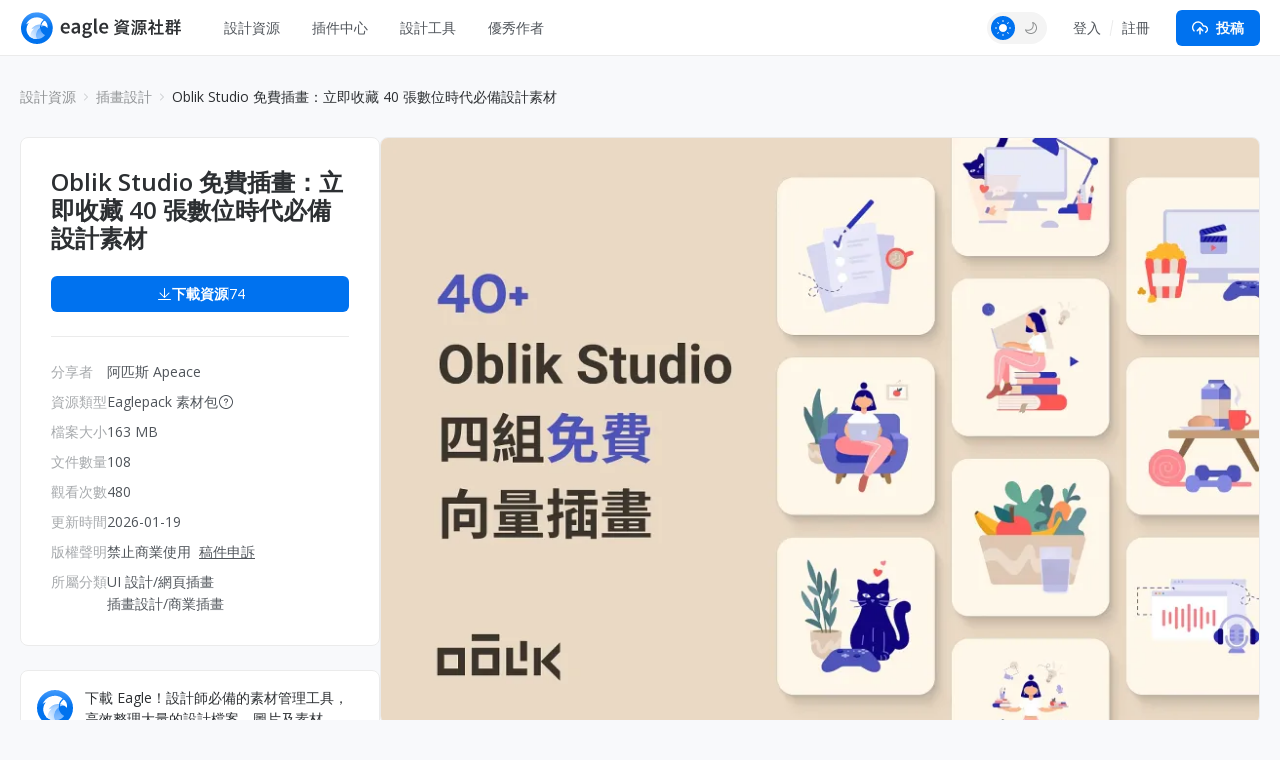

--- FILE ---
content_type: text/html; charset=UTF-8
request_url: https://community-tw.eagle.cool/resource/oblikstudio-illustration?categoryId=3
body_size: 12370
content:
<!DOCTYPE html>
<html lang="zh-TW" theme="">

<head>
    <meta charset="UTF-8">
    <meta http-equiv="X-UA-Compatible" content="IE=edge">
    <meta name="viewport" content="width=device-width, initial-scale=1.0">
    <meta name="csrf-token" content="pNARL5zD3ocX1k51PUPqdSNwa7Frp6PECWmDufwr" />
    <meta name="ir-site-verification-token" value="146617064">

    <title>Oblik Studio 免費插畫：立即收藏 40 張數位時代必備設計素材 | Eagle 資源社群</title>

    <meta name="description" content="Eaglepack 收藏了來自 Oblik Studio 的免費插畫，主題包含漫畫、工作等風格，立即下載，用免費向量插畫打造專業設計！" />
    <meta name="og:title" content="Oblik Studio 免費插畫：立即收藏 40 張數位時代必備設計素材 | Eagle 資源社群" />
    <meta name="og:description" content="Eaglepack 收藏了來自 Oblik Studio 的免費插畫，主題包含漫畫、工作等風格，立即下載，用免費向量插畫打造專業設計！" />
    <meta name="twitter:title"
        content="Oblik Studio 免費插畫：立即收藏 40 張數位時代必備設計素材 | Eagle 資源社群" />

        <meta property="og:image" content="https://oss-community.eagle.cool/resource/featured/3fa8e44b-bace-47e6-b016-3c6d632b7cb6.webp?x-oss-process=image/format,webp/sharpen,100">
    <meta property="og:url" content="https://community-tw.eagle.cool/resource/oblikstudio-illustration?categoryId=3">
    <meta property="og:type" content="website">
    <meta name="twitter:image" content="https://oss-community.eagle.cool/resource/featured/3fa8e44b-bace-47e6-b016-3c6d632b7cb6.webp?x-oss-process=image/format,webp/sharpen,100">
    <meta name="twitter:card" content="summary_large_image">
    <meta name="twitter:site" content="@eagle_app">

    
    <link rel="canonical" href="https://community-tw.eagle.cool/resource/oblikstudio-illustration">

    <link rel="shortcut icon" href="https://community-tw.eagle.cool/favicon.png" type="image/x-icon">
    <link rel="stylesheet" href="/css/app.css?id=3b029c2c587e9dcca1b2" />

    <script>
        var gtagParams = {};
        const urlParams = new URLSearchParams(window.location.search);
        const theme = urlParams.get("theme");
        if (navigator.userAgent.indexOf("Electron") > -1) {
            document.querySelector("html").setAttribute("mode", "app");
            gtagParams = {
                campaign: {
                    'source': 'eagleapp',
                    'medium': 'embed',
                }
            }
        }
        if (theme) {
            document.querySelector("html").setAttribute("theme", theme);
            localStorage["theme"] = theme;
        } else {
            document.querySelector("html").setAttribute("theme", localStorage["theme"] || "light");
        }
    </script>
            
</head>

<body class="fixed-header ng-cloak" ng-app="communityApp">
    <header>
        <nav class="navbar navbar-expand-lg" role="navigation" ng-controller="NavController">
            <div class="nav-content">
                <a class="navbar-brand" href="/"></a>

                <button class="navbar-toggler" type="button" data-bs-toggle="collapse" data-bs-target="#navbarText"
                    aria-controls="navbarText" aria-expanded="false" aria-label="Toggle navigation">
                    <span class="navbar-toggler-icon"></span>
                </button>

                <button class="navbar-toggler" type="button" data-bs-toggle="dropdown" aria-expanded="false">
                    <span class="navbar-toggler-icon"></span>
                </button>
                <ul class="dropdown-menu" aria-labelledby="nav-dropdown-menu"
                    style="
                    margin-top: -10px;
                    right: 16px;
                    left: initial;
                    width:  160px;
                ">
                    <li>
                        <a class="dropdown-item "
                            href="https://community-tw.eagle.cool">首頁</a>
                    </li>
                    <li>
                        <a class="dropdown-item "
                            href="https://community-tw.eagle.cool/resources">設計資源</a>
                    </li>
                                            <li>
                            <a class="dropdown-item "
                                href="https://community-tw.eagle.cool/plugins">插件中心</a>
                        </li>
                                        <li><a class="dropdown-item "
                            href="https://community-tw.eagle.cool/tools">設計工具</a></li>
                    <li><a class="dropdown-item "
                            href="https://community-tw.eagle.cool/contributors">優秀作者</a></li>
                    <hr class="dropdown-divider">

                    <div class="guest" style="display: none">
                        <li><a class="dropdown-item" href="#" data-bs-toggle="modal"
                                data-bs-target="#loginModal">登入</a></li>
                        <li><a class="dropdown-item" href="#" data-bs-toggle="modal"
                                data-bs-target="#registerModal">註冊</a></li>
                    </div>

                    <div class="auth" style="display: none">
                        <li>
                            <a class="dropdown-item" href="https://community-tw.eagle.cool/my">
                                個人首頁
                            </a>
                        </li>
                        <li>
                            <a class="dropdown-item" href="https://community-tw.eagle.cool/my/settings/profile">
                                帳號設定
                            </a>
                        </li>
                        <li>
                            <hr class="dropdown-divider">
                        </li>
                        <li>
                            <a class="dropdown-item" href="https://community-tw.eagle.cool/logout">
                                登出
                            </a>
                        </li>
                    </div>
                </ul>

                <div class="collapse navbar-collapse" id="navbarText">
                    <ul class="navbar-nav nav-pills custom mb-2 mb-lg-0">
                        <li class="nav-item nav-drop">
                            <a class="nav-link "
                                aria-current="page"
                                href="https://community-tw.eagle.cool/resources">設計資源</a>

                                                        <div class="nav-drop-content">
                                <div class="flex-container">
                                    <div class="categories">
                                                                                    <a class="category-item"
                                                ng-class="{'active': currentNavCategoryId == 1}"
                                                data-category-id="1" ng-mouseover="mouseover($event)"
                                                href="https://community-tw.eagle.cool/resources/ui">
                                                <img src="/images/resource/ui.svg" alt="UI 設計"
                                                    width="18" height="18">
                                                UI 設計
                                            </a>
                                                                                    <a class="category-item"
                                                ng-class="{'active': currentNavCategoryId == 2}"
                                                data-category-id="2" ng-mouseover="mouseover($event)"
                                                href="https://community-tw.eagle.cool/resources/graphic">
                                                <img src="/images/resource/graphic.svg" alt="平面設計"
                                                    width="18" height="18">
                                                平面設計
                                            </a>
                                                                                    <a class="category-item"
                                                ng-class="{'active': currentNavCategoryId == 3}"
                                                data-category-id="3" ng-mouseover="mouseover($event)"
                                                href="https://community-tw.eagle.cool/resources/illustration">
                                                <img src="/images/resource/illustration.svg" alt="插畫設計"
                                                    width="18" height="18">
                                                插畫設計
                                            </a>
                                                                                    <a class="category-item"
                                                ng-class="{'active': currentNavCategoryId == 4}"
                                                data-category-id="4" ng-mouseover="mouseover($event)"
                                                href="https://community-tw.eagle.cool/resources/game">
                                                <img src="/images/resource/game.svg" alt="遊戲設計"
                                                    width="18" height="18">
                                                遊戲設計
                                            </a>
                                                                                    <a class="category-item"
                                                ng-class="{'active': currentNavCategoryId == 5}"
                                                data-category-id="5" ng-mouseover="mouseover($event)"
                                                href="https://community-tw.eagle.cool/resources/interior">
                                                <img src="/images/resource/interior.svg" alt="室內設計"
                                                    width="18" height="18">
                                                室內設計
                                            </a>
                                                                                    <a class="category-item"
                                                ng-class="{'active': currentNavCategoryId == 6}"
                                                data-category-id="6" ng-mouseover="mouseover($event)"
                                                href="https://community-tw.eagle.cool/resources/industrial">
                                                <img src="/images/resource/id.svg" alt="工業設計"
                                                    width="18" height="18">
                                                工業設計
                                            </a>
                                                                            </div>
                                    <div class="subcategories">
                                                                                    <div class="category-item" data-category-id="1"
                                                ng-if="currentNavCategoryId == 1">
                                                <a class="subcategory-item"
                                                    href="https://community-tw.eagle.cool/resources/ui">
                                                    <span>全部</span>
                                                </a>
                                                                                                    <a class="subcategory-item"
                                                        href="https://community-tw.eagle.cool/resources/ui/mobile">
                                                        <span>Apps</span>
                                                    </a>
                                                                                                    <a class="subcategory-item"
                                                        href="https://community-tw.eagle.cool/resources/ui/web">
                                                        <span>網頁</span>
                                                    </a>
                                                                                                    <a class="subcategory-item"
                                                        href="https://community-tw.eagle.cool/resources/ui/interactions">
                                                        <span>互動效果</span>
                                                    </a>
                                                                                                    <a class="subcategory-item"
                                                        href="https://community-tw.eagle.cool/resources/ui/web-illustrations">
                                                        <span>網頁插畫</span>
                                                    </a>
                                                                                                    <a class="subcategory-item"
                                                        href="https://community-tw.eagle.cool/resources/ui/banners">
                                                        <span>橫幅</span>
                                                    </a>
                                                                                                    <a class="subcategory-item"
                                                        href="https://community-tw.eagle.cool/resources/ui/icons">
                                                        <span>圖示</span>
                                                    </a>
                                                                                                    <a class="subcategory-item"
                                                        href="https://community-tw.eagle.cool/resources/ui/wireframes">
                                                        <span>線框</span>
                                                    </a>
                                                                                                    <a class="subcategory-item"
                                                        href="https://community-tw.eagle.cool/resources/ui/ui-kits">
                                                        <span>UI Kits</span>
                                                    </a>
                                                                                                    <a class="subcategory-item"
                                                        href="https://community-tw.eagle.cool/resources/ui/mockups">
                                                        <span>Mockups</span>
                                                    </a>
                                                                                                    <a class="subcategory-item"
                                                        href="https://community-tw.eagle.cool/resources/ui/stock-images">
                                                        <span>圖庫</span>
                                                    </a>
                                                                                                    <a class="subcategory-item"
                                                        href="https://community-tw.eagle.cool/resources/ui/fonts">
                                                        <span>字體</span>
                                                    </a>
                                                                                                    <a class="subcategory-item"
                                                        href="https://community-tw.eagle.cool/resources/ui/others">
                                                        <span>其他</span>
                                                    </a>
                                                                                            </div>
                                                                                    <div class="category-item" data-category-id="2"
                                                ng-if="currentNavCategoryId == 2">
                                                <a class="subcategory-item"
                                                    href="https://community-tw.eagle.cool/resources/graphic">
                                                    <span>全部</span>
                                                </a>
                                                                                                    <a class="subcategory-item"
                                                        href="https://community-tw.eagle.cool/resources/graphic/packaging">
                                                        <span>包裝</span>
                                                    </a>
                                                                                                    <a class="subcategory-item"
                                                        href="https://community-tw.eagle.cool/resources/graphic/print-products">
                                                        <span>印刷物</span>
                                                    </a>
                                                                                                    <a class="subcategory-item"
                                                        href="https://community-tw.eagle.cool/resources/graphic/social-media">
                                                        <span>社群媒體</span>
                                                    </a>
                                                                                                    <a class="subcategory-item"
                                                        href="https://community-tw.eagle.cool/resources/graphic/banners">
                                                        <span>橫幅</span>
                                                    </a>
                                                                                                    <a class="subcategory-item"
                                                        href="https://community-tw.eagle.cool/resources/graphic/posters">
                                                        <span>海報</span>
                                                    </a>
                                                                                                    <a class="subcategory-item"
                                                        href="https://community-tw.eagle.cool/resources/graphic/branding">
                                                        <span>品牌</span>
                                                    </a>
                                                                                                    <a class="subcategory-item"
                                                        href="https://community-tw.eagle.cool/resources/graphic/logos">
                                                        <span>LOGO</span>
                                                    </a>
                                                                                                    <a class="subcategory-item"
                                                        href="https://community-tw.eagle.cool/resources/graphic/business-cards">
                                                        <span>名片</span>
                                                    </a>
                                                                                                    <a class="subcategory-item"
                                                        href="https://community-tw.eagle.cool/resources/graphic/fonts">
                                                        <span>字體</span>
                                                    </a>
                                                                                                    <a class="subcategory-item"
                                                        href="https://community-tw.eagle.cool/resources/graphic/typography">
                                                        <span>字體設計</span>
                                                    </a>
                                                                                                    <a class="subcategory-item"
                                                        href="https://community-tw.eagle.cool/resources/graphic/mockups">
                                                        <span>Mockups</span>
                                                    </a>
                                                                                                    <a class="subcategory-item"
                                                        href="https://community-tw.eagle.cool/resources/graphic/templates">
                                                        <span>模板</span>
                                                    </a>
                                                                                                    <a class="subcategory-item"
                                                        href="https://community-tw.eagle.cool/resources/graphic/textures">
                                                        <span>材質</span>
                                                    </a>
                                                                                                    <a class="subcategory-item"
                                                        href="https://community-tw.eagle.cool/resources/graphic/icons">
                                                        <span>圖示</span>
                                                    </a>
                                                                                                    <a class="subcategory-item"
                                                        href="https://community-tw.eagle.cool/resources/graphic/stock-images">
                                                        <span>圖庫</span>
                                                    </a>
                                                                                                    <a class="subcategory-item"
                                                        href="https://community-tw.eagle.cool/resources/graphic/others">
                                                        <span>其他</span>
                                                    </a>
                                                                                            </div>
                                                                                    <div class="category-item" data-category-id="3"
                                                ng-if="currentNavCategoryId == 3">
                                                <a class="subcategory-item"
                                                    href="https://community-tw.eagle.cool/resources/illustration">
                                                    <span>全部</span>
                                                </a>
                                                                                                    <a class="subcategory-item"
                                                        href="https://community-tw.eagle.cool/resources/illustration/commercial">
                                                        <span>商業插畫</span>
                                                    </a>
                                                                                                    <a class="subcategory-item"
                                                        href="https://community-tw.eagle.cool/resources/illustration/artwork">
                                                        <span>藝術創作</span>
                                                    </a>
                                                                                                    <a class="subcategory-item"
                                                        href="https://community-tw.eagle.cool/resources/illustration/concept-art">
                                                        <span>概念設定</span>
                                                    </a>
                                                                                                    <a class="subcategory-item"
                                                        href="https://community-tw.eagle.cool/resources/illustration/character-design">
                                                        <span>角色設計</span>
                                                    </a>
                                                                                                    <a class="subcategory-item"
                                                        href="https://community-tw.eagle.cool/resources/illustration/25d">
                                                        <span>2.5D</span>
                                                    </a>
                                                                                                    <a class="subcategory-item"
                                                        href="https://community-tw.eagle.cool/resources/illustration/3d">
                                                        <span>3D</span>
                                                    </a>
                                                                                                    <a class="subcategory-item"
                                                        href="https://community-tw.eagle.cool/resources/illustration/outline">
                                                        <span>描邊插畫</span>
                                                    </a>
                                                                                                    <a class="subcategory-item"
                                                        href="https://community-tw.eagle.cool/resources/illustration/pixel-art">
                                                        <span>像素插畫</span>
                                                    </a>
                                                                                                    <a class="subcategory-item"
                                                        href="https://community-tw.eagle.cool/resources/illustration/brushes">
                                                        <span>筆刷</span>
                                                    </a>
                                                                                                    <a class="subcategory-item"
                                                        href="https://community-tw.eagle.cool/resources/illustration/textures">
                                                        <span>材質</span>
                                                    </a>
                                                                                                    <a class="subcategory-item"
                                                        href="https://community-tw.eagle.cool/resources/illustration/others">
                                                        <span>其他</span>
                                                    </a>
                                                                                            </div>
                                                                                    <div class="category-item" data-category-id="4"
                                                ng-if="currentNavCategoryId == 4">
                                                <a class="subcategory-item"
                                                    href="https://community-tw.eagle.cool/resources/game">
                                                    <span>全部</span>
                                                </a>
                                                                                                    <a class="subcategory-item"
                                                        href="https://community-tw.eagle.cool/resources/game/2d-assets">
                                                        <span>2D 素材</span>
                                                    </a>
                                                                                                    <a class="subcategory-item"
                                                        href="https://community-tw.eagle.cool/resources/game/3d-assets">
                                                        <span>3D 素材</span>
                                                    </a>
                                                                                                    <a class="subcategory-item"
                                                        href="https://community-tw.eagle.cool/resources/game/scene-design">
                                                        <span>場景設計</span>
                                                    </a>
                                                                                                    <a class="subcategory-item"
                                                        href="https://community-tw.eagle.cool/resources/game/character-design">
                                                        <span>角色設計</span>
                                                    </a>
                                                                                                    <a class="subcategory-item"
                                                        href="https://community-tw.eagle.cool/resources/game/concept-art">
                                                        <span>概念設定</span>
                                                    </a>
                                                                                                    <a class="subcategory-item"
                                                        href="https://community-tw.eagle.cool/resources/game/vfx">
                                                        <span>特效設計</span>
                                                    </a>
                                                                                                    <a class="subcategory-item"
                                                        href="https://community-tw.eagle.cool/resources/game/game-ui">
                                                        <span>遊戲 UI</span>
                                                    </a>
                                                                                                    <a class="subcategory-item"
                                                        href="https://community-tw.eagle.cool/resources/game/sound-effects">
                                                        <span>音效</span>
                                                    </a>
                                                                                                    <a class="subcategory-item"
                                                        href="https://community-tw.eagle.cool/resources/game/textures">
                                                        <span>材質</span>
                                                    </a>
                                                                                                    <a class="subcategory-item"
                                                        href="https://community-tw.eagle.cool/resources/game/others">
                                                        <span>其他</span>
                                                    </a>
                                                                                            </div>
                                                                                    <div class="category-item" data-category-id="5"
                                                ng-if="currentNavCategoryId == 5">
                                                <a class="subcategory-item"
                                                    href="https://community-tw.eagle.cool/resources/interior">
                                                    <span>全部</span>
                                                </a>
                                                                                                    <a class="subcategory-item"
                                                        href="https://community-tw.eagle.cool/resources/interior/residential">
                                                        <span>住宅空間</span>
                                                    </a>
                                                                                                    <a class="subcategory-item"
                                                        href="https://community-tw.eagle.cool/resources/interior/commercial">
                                                        <span>商業空間</span>
                                                    </a>
                                                                                                    <a class="subcategory-item"
                                                        href="https://community-tw.eagle.cool/resources/interior/restaurants">
                                                        <span>餐飲空間</span>
                                                    </a>
                                                                                                    <a class="subcategory-item"
                                                        href="https://community-tw.eagle.cool/resources/interior/hotels">
                                                        <span>酒店空間</span>
                                                    </a>
                                                                                                    <a class="subcategory-item"
                                                        href="https://community-tw.eagle.cool/resources/interior/exhibits">
                                                        <span>展示設計</span>
                                                    </a>
                                                                                                    <a class="subcategory-item"
                                                        href="https://community-tw.eagle.cool/resources/interior/landscape">
                                                        <span>景觀設計</span>
                                                    </a>
                                                                                                    <a class="subcategory-item"
                                                        href="https://community-tw.eagle.cool/resources/interior/educational">
                                                        <span>教育空間</span>
                                                    </a>
                                                                                                    <a class="subcategory-item"
                                                        href="https://community-tw.eagle.cool/resources/interior/decors">
                                                        <span>家具裝飾</span>
                                                    </a>
                                                                                                    <a class="subcategory-item"
                                                        href="https://community-tw.eagle.cool/resources/interior/3d-models">
                                                        <span>3D 模型</span>
                                                    </a>
                                                                                                    <a class="subcategory-item"
                                                        href="https://community-tw.eagle.cool/resources/interior/textures">
                                                        <span>材質</span>
                                                    </a>
                                                                                                    <a class="subcategory-item"
                                                        href="https://community-tw.eagle.cool/resources/interior/others">
                                                        <span>其他</span>
                                                    </a>
                                                                                            </div>
                                                                                    <div class="category-item" data-category-id="6"
                                                ng-if="currentNavCategoryId == 6">
                                                <a class="subcategory-item"
                                                    href="https://community-tw.eagle.cool/resources/industrial">
                                                    <span>全部</span>
                                                </a>
                                                                                                    <a class="subcategory-item"
                                                        href="https://community-tw.eagle.cool/resources/industrial/transportation">
                                                        <span>交通工具</span>
                                                    </a>
                                                                                                    <a class="subcategory-item"
                                                        href="https://community-tw.eagle.cool/resources/industrial/equipment">
                                                        <span>設備儀器</span>
                                                    </a>
                                                                                                    <a class="subcategory-item"
                                                        href="https://community-tw.eagle.cool/resources/industrial/housewares">
                                                        <span>生活用品</span>
                                                    </a>
                                                                                                    <a class="subcategory-item"
                                                        href="https://community-tw.eagle.cool/resources/industrial/electronics">
                                                        <span>電子產品</span>
                                                    </a>
                                                                                                    <a class="subcategory-item"
                                                        href="https://community-tw.eagle.cool/resources/industrial/hci">
                                                        <span>⼈機互動</span>
                                                    </a>
                                                                                                    <a class="subcategory-item"
                                                        href="https://community-tw.eagle.cool/resources/industrial/furniture">
                                                        <span>傢具</span>
                                                    </a>
                                                                                                    <a class="subcategory-item"
                                                        href="https://community-tw.eagle.cool/resources/industrial/toys">
                                                        <span>玩具</span>
                                                    </a>
                                                                                                    <a class="subcategory-item"
                                                        href="https://community-tw.eagle.cool/resources/industrial/others">
                                                        <span>其他</span>
                                                    </a>
                                                                                            </div>
                                                                            </div>
                                </div>
                            </div>
                        </li>
                                                    <li class="nav-item">
                                <a class="nav-link "
                                    href="https://community-tw.eagle.cool/plugins">插件中心</a>
                            </li>
                                                <li class="nav-item">
                            <a class="nav-link "
                                href="https://community-tw.eagle.cool/tools">設計工具</a>
                        </li>
                        <li class="nav-item">
                            <a class="nav-link "
                                href="https://community-tw.eagle.cool/contributors">優秀作者</a>
                        </li>
                    </ul>
                    <span class="navbar-right">

                        
                        <div class="auth" style="display: none">
                            <div class="theme-toggle"></div>
                            <div class="dropdown d-inline-block avatar-menu">
                                <button class="btn btn-link dropdown-toggle p-0" id="nav-dropdown-menu"
                                    data-bs-toggle="dropdown" aria-expanded="false">
                                    <avatar class="rounded-circle avatar text-avatar" style="display: none;"
                                        data-name=""></avatar>

                                    <img width="36" height="36" class="rounded-circle avatar img-avatar"
                                        style="display: none;">

                                </button>
                                <ul class="dropdown-menu" aria-labelledby="nav-dropdown-menu"
                                    style="right: 0; left: auto; top: calc(100% + 5px);">
                                    <li>
                                        <a class="dropdown-item" href="https://community-tw.eagle.cool/my">
                                            <svg xmlns="http://www.w3.org/2000/svg" width="16" height="16"
                                                viewBox="0 0 24 24" fill="none" stroke="#747c83" stroke-width="2"
                                                stroke-linecap="round" stroke-linejoin="round"
                                                class="feather feather-home">
                                                <path d="M3 9l9-7 9 7v11a2 2 0 0 1-2 2H5a2 2 0 0 1-2-2z"></path>
                                                <polyline points="9 22 9 12 15 12 15 22"></polyline>
                                            </svg>
                                            個人首頁
                                        </a>
                                    </li>
                                    <li>
                                        <a class="dropdown-item" href="https://community-tw.eagle.cool/my/settings/profile">
                                            <svg xmlns="http://www.w3.org/2000/svg" width="16" height="16"
                                                viewBox="0 0 24 24" fill="none" stroke="#747c83" stroke-width="2"
                                                stroke-linecap="round" stroke-linejoin="round"
                                                class="feather feather-settings">
                                                <circle cx="12" cy="12" r="3"></circle>
                                                <path
                                                    d="M19.4 15a1.65 1.65 0 0 0 .33 1.82l.06.06a2 2 0 0 1 0 2.83 2 2 0 0 1-2.83 0l-.06-.06a1.65 1.65 0 0 0-1.82-.33 1.65 1.65 0 0 0-1 1.51V21a2 2 0 0 1-2 2 2 2 0 0 1-2-2v-.09A1.65 1.65 0 0 0 9 19.4a1.65 1.65 0 0 0-1.82.33l-.06.06a2 2 0 0 1-2.83 0 2 2 0 0 1 0-2.83l.06-.06a1.65 1.65 0 0 0 .33-1.82 1.65 1.65 0 0 0-1.51-1H3a2 2 0 0 1-2-2 2 2 0 0 1 2-2h.09A1.65 1.65 0 0 0 4.6 9a1.65 1.65 0 0 0-.33-1.82l-.06-.06a2 2 0 0 1 0-2.83 2 2 0 0 1 2.83 0l.06.06a1.65 1.65 0 0 0 1.82.33H9a1.65 1.65 0 0 0 1-1.51V3a2 2 0 0 1 2-2 2 2 0 0 1 2 2v.09a1.65 1.65 0 0 0 1 1.51 1.65 1.65 0 0 0 1.82-.33l.06-.06a2 2 0 0 1 2.83 0 2 2 0 0 1 0 2.83l-.06.06a1.65 1.65 0 0 0-.33 1.82V9a1.65 1.65 0 0 0 1.51 1H21a2 2 0 0 1 2 2 2 2 0 0 1-2 2h-.09a1.65 1.65 0 0 0-1.51 1z">
                                                </path>
                                            </svg>
                                            帳號設定
                                        </a>
                                    </li>
                                    <li>
                                        <hr class="dropdown-divider">
                                    </li>
                                    <li>
                                        <a class="dropdown-item" href="https://community-tw.eagle.cool/logout">
                                            <svg xmlns="http://www.w3.org/2000/svg" width="16" height="16"
                                                viewBox="0 0 24 24" fill="none" stroke="#747c83" stroke-width="2"
                                                stroke-linecap="round" stroke-linejoin="round"
                                                class="feather feather-log-out">
                                                <path d="M9 21H5a2 2 0 0 1-2-2V5a2 2 0 0 1 2-2h4"></path>
                                                <polyline points="16 17 21 12 16 7"></polyline>
                                                <line x1="21" y1="12" x2="9" y2="12">
                                                </line>
                                            </svg>
                                            登出
                                        </a>
                                    </li>
                                </ul>
                            </div>

                            
                            <div class="submit-button-component">
    <a href="#" id="submit-resource-btn" role="button" class="btn btn-primary text-light dropdown-select"
        data-bs-toggle="dropdown" aria-expanded="false">
        <div class="button">
            <i class="custom-icon submit-icon bg-white"></i>
            投稿
        </div>
    </a>
    <ul class="dropdown-menu submit-dropdown-menu" aria-labelledby="submit-resource-btn"
        style="right: 0; left: auto; top: calc(100% + 5px);">
        <li>
            <a class="dropdown-item" href="https://community-tw.eagle.cool/my/resource/publish">
                <div class="icon-box">
                    <i class="custom-icon submit-resource-icon"></i>
                </div>
                <div>
                    <div class="heading">投稿資源</div>
                    <div class="heading-info">分享你精選的資源包或資源連結</div>
                </div>
            </a>
        </li>
        <li>
            <a class="dropdown-item create-navigation" href="#">
                <div class="icon-box">
                    <i class="custom-icon submit-navigation-icon"></i>
                </div>
                <div>
                    <div class="heading">投稿工具</div>
                    <div class="heading-info">分享你收藏的設計網站或工具</div>
                </div>
            </a>
        </li>
                <li>
            <a class="dropdown-item" href="https://community-tw.eagle.cool/my/plugin/publish">
                <div class="icon-box">
                    <i class="custom-icon submit-plugin-icon"></i>
                </div>
                <div>
                    <div class="heading">投稿插件</div>
                    <div class="heading-info">分享你開發的插件</div>
                </div>
            </a>
        </li>
            </ul>

</div>
                        </div>


                        <div class="guest" style="display: none">
                            <div class="theme-toggle"></div>
                            <div class="signup-btns">
                                <a href="#" data-bs-toggle="modal"
                                    data-bs-target="#loginModal">登入</a>
                                <div class="separator"></div>
                                <a href="#" data-bs-toggle="modal"
                                    data-bs-target="#registerModal">註冊</a>
                            </div>
                            <a id="submit-resource-btn" class="btn btn-primary text-light" href="#"
                                data-bs-toggle="modal" data-bs-target="#loginModal">
                                <svg xmlns="http://www.w3.org/2000/svg" width="16" height="16"
                                    viewBox="0 0 24 24" fill="none" stroke="#ffffff" stroke-width="2"
                                    stroke-linecap="round" stroke-linejoin="round"
                                    class="feather feather-upload-cloud">
                                    <polyline points="16 16 12 12 8 16"></polyline>
                                    <line x1="12" y1="12" x2="12" y2="21"></line>
                                    <path d="M20.39 18.39A5 5 0 0 0 18 9h-1.26A8 8 0 1 0 3 16.3"></path>
                                    <polyline points="16 16 12 12 8 16"></polyline>
                                </svg>投稿
                            </a>
                        </div>


                    </span>
                </div>
            </div>
        </nav>
    </header>


        <div class="resource-page">
        
        
        <div class="container page-container">
            
            <nav class="breadcrumb-container">
                <ol class="breadcrumb">
                    <li class="breadcrumb-item">
                        <a href="https://community-tw.eagle.cool/resources">設計資源</a>
                    </li>
                                            <li class="breadcrumb-item">
                            <a href="https://community-tw.eagle.cool/resources/illustration">
                                插畫設計
                            </a>
                        </li>
                    
                    
                    
                    <li class="breadcrumb-item active">
                        Oblik Studio 免費插畫：立即收藏 40 張數位時代必備設計素材
                    </li>
                </ol>
            </nav>

            <div class="resource-content">
                
                <div class="resource-left-panel">
                    <div class="sticky-panel">
                        <div class="resource-card">
                            <div class="resource-info-wrap">
                                <div class="featured-image">
                                    <picture>
    <source type="image/webp" data-srcset="https://oss-community.eagle.cool/resource/featured/3fa8e44b-bace-47e6-b016-3c6d632b7cb6.webp?x-oss-process=image/format,webp/sharpen,100/resize,w_900">
    <source type="image/jpeg" data-srcset="https://oss-community.eagle.cool/resource/featured/3fa8e44b-bace-47e6-b016-3c6d632b7cb6.webp?x-oss-process=image/format,jpg/sharpen,100/resize,w_900">
    <img class="lazyload" data-src="https://oss-community.eagle.cool/resource/featured/3fa8e44b-bace-47e6-b016-3c6d632b7cb6.webp?x-oss-process=image/format,webp/sharpen,100/resize,w_900" alt="Oblik Studio 免費插畫：立即收藏 40 張數位時代必備設計素材" />
</picture>                                </div>

                                
                                <h1 style="display: none;">Oblik Studio 免費插畫：立即收藏 40 張數位時代必備設計素材</h1>

                                
                                <h2 class="title">Oblik Studio 免費插畫：立即收藏 40 張數位時代必備設計素材
                                                                            <span class="auth-owner-check" data-uuid="a3640e8b-3791-421e-8b4e-c9da91c09128"
                                            style="display: none;">
                                            <div class="edit-btn">
                                                <div data-uuid="a3640e8b-3791-421e-8b4e-c9da91c09128"><a
                                                        href="https://community-tw.eagle.cool/my/resource/3fa8e44b-bace-47e6-b016-3c6d632b7cb6/edit"><img
                                                            src="https://community-tw.eagle.cool/assets/images/icons/ic_edit.svg">編輯</a>
                                                </div>
                                            </div>
                                        </span>
                                                                    </h2>

								
                                
                                <div class="download-btns">
                                                                            
                                                                                    
                                            <div class="auth" style="display: none">
                                                <div style="display: flex; gap: 12px;">
                                                    <a class="btn btn-primary btn-download" rel="nofollow"
                                                        href="https://r2-community.eagle.cool/illustration/EN/4 Sets of FREE Illustrations by Oblik Studio.eaglepack" target="_blank"
                                                        style="flex: 1;">
                                                        <span class="download-text">
                                                            <i class="custom-icon plugin-deatail-download bg-white"></i>
                                                            下載資源
                                                        </span>

                                                                                                                    <div class="separator"></div>
                                                            <span class="counter">
                                                                74
                                                            </span>
                                                                                                            </a>
                                                    <div class="btn btn-like btn-like" like-resource
                                                        data-resource-id="3fa8e44b-bace-47e6-b016-3c6d632b7cb6">
                                                        <i class="custom-icon plugin-detail-like bg-gray"></i>

                                                                                                                    <span class="counter">
                                                                13
                                                            </span>
                                                                                                            </div>
                                                </div>
                                            </div>

                                            <div class="guest" style="display: none">
                                                <a class="btn btn-primary btn-download" href="#"
                                                    data-bs-toggle="modal" data-bs-target="#loginModal">
                                                    <span class="download-text">
                                                        <i class="custom-icon plugin-deatail-download bg-white"></i>
                                                        下載資源
                                                    </span>

                                                                                                            <div class="separator"></div>
                                                        <span class="counter">
                                                            74
                                                        </span>
                                                                                                    </a>
                                            </div>

                                            
                                                                                                                                                        </div>

                                <hr>

                                <div class="resource-meta">
                                    <div class="resource-properties">
                                        <div class="resource-property">
                                            分享者
                                        </div>
                                        <div class="resource-property">
                                            資源類型
                                        </div>
                                                                                    <div class="resource-property">
                                                檔案大小
                                            </div>
                                                                                                                            <div class="resource-property">
                                                文件數量
                                            </div>
                                                                                                                            <div class="resource-property">
                                                觀看次數
                                            </div>
                                                                                <div class="resource-property">
                                            更新時間
                                        </div>
                                        <div class="resource-property">
                                            版權聲明
                                        </div>
                                        <div class="resource-property">
                                            所屬分類
                                        </div>
                                    </div>
                                    <div class="resource-values">
                                        <div class="resource-value">
                                            <a href="https://community-tw.eagle.cool/user/a3640e8b-3791-421e-8b4e-c9da91c09128/published/resources">
                                                阿匹斯 Apeace
                                            </a>
                                        </div>
                                        <div class="resource-value">
                                            Eaglepack 素材包
                                                                                            <a class="what-is-eagle-pack" href="https://community-tw.eagle.cool/how-to-open-eaglepack-file"
                                                    target="_blank">
                                                    <i class="custom-icon question-circle"></i>
                                                </a>
                                                                                    </div>
                                                                                    <div class="resource-value">
                                                163 MB
                                            </div>
                                                                                                                            <div class="resource-value">
                                                108
                                            </div>
                                                                                                                            <div class="resource-value">
                                                480
                                            </div>
                                                                                <div class="resource-value">
                                            2026-01-19
                                        </div>

                                        <div class="resource-value">
                                            禁止商業使用
                                            <a class="guest report-btn" href="#" data-bs-toggle="modal"
                                                data-bs-target="#loginModal">稿件申訴</a>
                                            <a class="auth report-btn" style="display: none" href="#"
                                                data-bs-toggle="modal" data-bs-target="#reportModal"
                                                data-resource-id="3fa8e44b-bace-47e6-b016-3c6d632b7cb6">稿件申訴</a>
                                        </div>

                                        <div class="resource-value">
                                            <div class="categories">
                                                                                                                                                            
                                                        <div class="category-item"><a
                                                                href="https://community-tw.eagle.cool/resources/ui/web-illustrations"
                                                                target="_blank">UI 設計/網頁插畫</a>
                                                        </div>
                                                                                                            
                                                        <div class="category-item"><a
                                                                href="https://community-tw.eagle.cool/resources/illustration/commercial"
                                                                target="_blank">插畫設計/商業插畫</a>
                                                        </div>
                                                                                                                                                </div>
                                        </div>
                                    </div>
                                </div>


                                                            </div>
                        </div>

                        
                        <a class="eagle-ad" href="https://tw.eagle.cool/?utm_source=eagle-community"
                            target="_blank">
                            <div class="logo"><img src="https://community-tw.eagle.cool/images/logo/eagle.svg" alt=""></div>
                            <div class="desc">下載 Eagle！設計師必備的素材管理工具，高效整理大量的設計檔案、圖片及素材。</div>
                        </a>

                    </div>
                </div>
                <div class="resource-right-panel">
                    <div class="featured-content">
                        
                        <div class="featured-image d-none d-sm-none d-md-block">
                            <picture>
    <source type="image/webp" data-srcset="https://oss-community.eagle.cool/resource/featured/3fa8e44b-bace-47e6-b016-3c6d632b7cb6.webp?x-oss-process=image/format,webp/sharpen,100/resize,w_900">
    <source type="image/jpeg" data-srcset="https://oss-community.eagle.cool/resource/featured/3fa8e44b-bace-47e6-b016-3c6d632b7cb6.webp?x-oss-process=image/format,jpg/sharpen,100/resize,w_900">
    <img class="lazyload" data-src="https://oss-community.eagle.cool/resource/featured/3fa8e44b-bace-47e6-b016-3c6d632b7cb6.webp?x-oss-process=image/format,webp/sharpen,100/resize,w_900" alt="Oblik Studio 免費插畫：立即收藏 40 張數位時代必備設計素材" />
</picture>                        </div>

                        
                        <div class="resource-details">
                            <h2>40+ Oblik Studio 免費插畫：突破傳統的插畫設計</h2><p>插畫已經是數位內容創作中不可或缺的一部分，如果你想在視覺上更吸引人，並同時幫助品牌和企業傳達訊息，你絕對要試試 Oblik Studio 提供的<a href="https://tw.eagle.cool/blog/post/free-illustration-website" target="_blank">免費插畫</a>！</p><h3>誰是 Oblik Studio？</h3><p>Oblik Studio 是一個專業插畫團隊，不同類型的插畫都有涉略，包括漫畫、半色調、遠距工作和球鞋主題插畫。在這個 Eaglepack 中，我收集了 Oblik Studio 的多樣化免費插畫，你可以放心在這個設計素材包中，找到細節和美感兼具的高品質插畫。</p><h3>使用 Oblik Studio 插畫的 4 個好處</h3><ol><li><p>享有獨特設計：運用 Oblik Studio 插畫的獨特設計、色彩和創意概念，幫你脫穎而出。</p></li><li><p>提高品牌辨識度：企業可以透過 Oblik Studio 的插畫建立一個令人難忘且易於辨識的品牌形象。</p></li><li><p>多元用途：插畫可以融合在海報、T-Shirt 和其他廣告素材中。</p></li><li><p>打造專業性：Oblik Studio 的專業插畫團隊，確保這些設計素材符合企業和個人的高標準。</p></li></ol><h2>立即下載 Eaglepack，讓 Oblik Studio 插畫成為廣告幫手！</h2><p>總而言之，透過 Oblik Studio 提供的一系列免費插畫，你可以輕鬆改造品牌、讓你的設計更有競爭力。現在就下載 Eaglepack，釋放你的創意吧！</p><p><img src="https://oss-community.eagle.cool/resource/attachment/3fa8e44b-bace-47e6-b016-3c6d632b7cb6/e442a76d.webp/orginal" alt=""><img src="https://oss-community.eagle.cool/resource/attachment/3fa8e44b-bace-47e6-b016-3c6d632b7cb6/765026a3.webp/orginal" alt=""><img src="https://oss-community.eagle.cool/resource/attachment/3fa8e44b-bace-47e6-b016-3c6d632b7cb6/2f132647.webp/orginal" alt=""><br><img src="https://oss-community.eagle.cool/resource/attachment/3fa8e44b-bace-47e6-b016-3c6d632b7cb6/a0a03586.webp/orginal" alt=""><br><img src="https://oss-community.eagle.cool/resource/attachment/3fa8e44b-bace-47e6-b016-3c6d632b7cb6/580fffd6.webp/orginal" alt=""><img src="https://oss-community.eagle.cool/resource/attachment/3fa8e44b-bace-47e6-b016-3c6d632b7cb6/286fa89f.webp/orginal" alt=""><img src="https://oss-community.eagle.cool/resource/attachment/3fa8e44b-bace-47e6-b016-3c6d632b7cb6/c51d6ae3.webp/orginal" alt=""><br></p>
                        </div>
                    </div>

                    
                                                                        <div class="recommend-resources">
                                <h3>你可能也喜歡</h3>
                                <div class="resources-grid">
        

                    
                                                <div class="resource-item">
    <div class="item-img-top">
        
        <div class="like-menu auth" like-resource data-resource-id="f02b70aa-d6d0-4bcc-bb8a-83b7fdd1a4bf" style="display: none;">
            <span class="heart-animation-large"></span>
        </div>
        <div class="like-menu guest" like-resource data-resource-id="f02b70aa-d6d0-4bcc-bb8a-83b7fdd1a4bf" data-bs-toggle="modal" data-bs-target="#loginModal">
            <span class="heart-animation-large"></span>
        </div>
    
        <a href="https://community-tw.eagle.cool/resource/people-nature-illustration">
            <picture>
    <source type="image/webp" data-srcset="https://oss-community.eagle.cool/resource/thumb/f02b70aa-d6d0-4bcc-bb8a-83b7fdd1a4bf.webp?x-oss-process=image/format,webp/sharpen,100/resize,w_664">
    <source type="image/jpeg" data-srcset="https://oss-community.eagle.cool/resource/thumb/f02b70aa-d6d0-4bcc-bb8a-83b7fdd1a4bf.webp?x-oss-process=image/format,jpg/sharpen,100/resize,w_664">
    <img class="thumbnail lazyload" data-src="https://oss-community.eagle.cool/resource/thumb/f02b70aa-d6d0-4bcc-bb8a-83b7fdd1a4bf.webp?x-oss-process=image/format,webp/sharpen,100/resize,w_664" alt="【免費下載】15 個戶外與自然人物插畫，Outdoor 品牌必備！">
</picture>        </a>
    </div>
    <div class="info">
        <div>
            <a class="title" href="https://community-tw.eagle.cool/resource/people-nature-illustration">
                【免費下載】15 個戶外與自然人物插畫，Outdoor 品牌必備！
            </a>
        </div>

        <div class="bottom-row">
            
                            <div class="meta">
                    <a class="author" href="https://community-tw.eagle.cool/user/a3640e8b-3791-421e-8b4e-c9da91c09128/published/resources">
                        <div class="avatar">
            <img class="lazyload" data-src="https://oss-community.eagle.cool/avatars/a3640e8b-3791-421e-8b4e-c9da91c09128.webp?x-oss-process=image/format,webp/sharpen,100/resize,w_32" width="16" height="16" alt="阿匹斯 Apeace">
    </div>
                        <div class="name">阿匹斯 Apeace</div>
                    </a>
                </div>
            
            <div class="counter-status">
     <div class="numbers">
         <i class="custom-icon view bg-gray2"></i>
         707
     </div>

     <div class="numbers">
         <i class="custom-icon download bg-gray2"></i>
         46
     </div>
 </div>
        </div>
    </div>
</div>
                                                                <div class="resource-item">
    <div class="item-img-top">
        
        <div class="like-menu auth" like-resource data-resource-id="8b7e5803-ceea-45e7-a987-f2ca2a8daea6" style="display: none;">
            <span class="heart-animation-large"></span>
        </div>
        <div class="like-menu guest" like-resource data-resource-id="8b7e5803-ceea-45e7-a987-f2ca2a8daea6" data-bs-toggle="modal" data-bs-target="#loginModal">
            <span class="heart-animation-large"></span>
        </div>
    
        <a href="https://community-tw.eagle.cool/resource/office-illustration">
            <picture>
    <source type="image/webp" data-srcset="https://oss-community.eagle.cool/resource/thumb/8b7e5803-ceea-45e7-a987-f2ca2a8daea6.webp?x-oss-process=image/format,webp/sharpen,100/resize,w_664">
    <source type="image/jpeg" data-srcset="https://oss-community.eagle.cool/resource/thumb/8b7e5803-ceea-45e7-a987-f2ca2a8daea6.webp?x-oss-process=image/format,jpg/sharpen,100/resize,w_664">
    <img class="thumbnail lazyload" data-src="https://oss-community.eagle.cool/resource/thumb/8b7e5803-ceea-45e7-a987-f2ca2a8daea6.webp?x-oss-process=image/format,webp/sharpen,100/resize,w_664" alt="風格大變身！免費 40+ 辦公室插畫，展現品牌個性與文化">
</picture>        </a>
    </div>
    <div class="info">
        <div>
            <a class="title" href="https://community-tw.eagle.cool/resource/office-illustration">
                風格大變身！免費 40+ 辦公室插畫，展現品牌個性與文化
            </a>
        </div>

        <div class="bottom-row">
            
                            <div class="meta">
                    <a class="author" href="https://community-tw.eagle.cool/user/a3640e8b-3791-421e-8b4e-c9da91c09128/published/resources">
                        <div class="avatar">
            <img class="lazyload" data-src="https://oss-community.eagle.cool/avatars/a3640e8b-3791-421e-8b4e-c9da91c09128.webp?x-oss-process=image/format,webp/sharpen,100/resize,w_32" width="16" height="16" alt="阿匹斯 Apeace">
    </div>
                        <div class="name">阿匹斯 Apeace</div>
                    </a>
                </div>
            
            <div class="counter-status">
     <div class="numbers">
         <i class="custom-icon view bg-gray2"></i>
         682
     </div>

     <div class="numbers">
         <i class="custom-icon download bg-gray2"></i>
         50
     </div>
 </div>
        </div>
    </div>
</div>
                                                                <div class="resource-item">
    <div class="item-img-top">
        
        <div class="like-menu auth" like-resource data-resource-id="bdaf5ed5-59af-4c01-859e-32a5701479e4" style="display: none;">
            <span class="heart-animation-large"></span>
        </div>
        <div class="like-menu guest" like-resource data-resource-id="bdaf5ed5-59af-4c01-859e-32a5701479e4" data-bs-toggle="modal" data-bs-target="#loginModal">
            <span class="heart-animation-large"></span>
        </div>
    
        <a href="https://community-tw.eagle.cool/resource/chubbs-vector-character-illustration">
            <picture>
    <source type="image/webp" data-srcset="https://oss-community.eagle.cool/resource/thumb/bdaf5ed5-59af-4c01-859e-32a5701479e4.webp?x-oss-process=image/format,webp/sharpen,100/resize,w_664">
    <source type="image/jpeg" data-srcset="https://oss-community.eagle.cool/resource/thumb/bdaf5ed5-59af-4c01-859e-32a5701479e4.webp?x-oss-process=image/format,jpg/sharpen,100/resize,w_664">
    <img class="thumbnail lazyload" data-src="https://oss-community.eagle.cool/resource/thumb/bdaf5ed5-59af-4c01-859e-32a5701479e4.webp?x-oss-process=image/format,webp/sharpen,100/resize,w_664" alt="為設計注入靈感，探索 12 款 Chubbs 向量人物插畫的無限可能！">
</picture>        </a>
    </div>
    <div class="info">
        <div>
            <a class="title" href="https://community-tw.eagle.cool/resource/chubbs-vector-character-illustration">
                為設計注入靈感，探索 12 款 Chubbs 向量人物插畫的無限可能！
            </a>
        </div>

        <div class="bottom-row">
            
                            <div class="meta">
                    <a class="author" href="https://community-tw.eagle.cool/user/a3640e8b-3791-421e-8b4e-c9da91c09128/published/resources">
                        <div class="avatar">
            <img class="lazyload" data-src="https://oss-community.eagle.cool/avatars/a3640e8b-3791-421e-8b4e-c9da91c09128.webp?x-oss-process=image/format,webp/sharpen,100/resize,w_32" width="16" height="16" alt="阿匹斯 Apeace">
    </div>
                        <div class="name">阿匹斯 Apeace</div>
                    </a>
                </div>
            
            <div class="counter-status">
     <div class="numbers">
         <i class="custom-icon view bg-gray2"></i>
         454
     </div>

     <div class="numbers">
         <i class="custom-icon download bg-gray2"></i>
         28
     </div>
 </div>
        </div>
    </div>
</div>
                                                                <div class="resource-item">
    <div class="item-img-top">
        
        <div class="like-menu auth" like-resource data-resource-id="4a3c1e99-8669-4993-9f81-0406c20304a1" style="display: none;">
            <span class="heart-animation-large"></span>
        </div>
        <div class="like-menu guest" like-resource data-resource-id="4a3c1e99-8669-4993-9f81-0406c20304a1" data-bs-toggle="modal" data-bs-target="#loginModal">
            <span class="heart-animation-large"></span>
        </div>
    
        <a href="https://community-tw.eagle.cool/resource/phonies-people-illustration">
            <picture>
    <source type="image/webp" data-srcset="https://oss-community.eagle.cool/resource/thumb/4a3c1e99-8669-4993-9f81-0406c20304a1.webp?x-oss-process=image/format,webp/sharpen,100/resize,w_664">
    <source type="image/jpeg" data-srcset="https://oss-community.eagle.cool/resource/thumb/4a3c1e99-8669-4993-9f81-0406c20304a1.webp?x-oss-process=image/format,jpg/sharpen,100/resize,w_664">
    <img class="thumbnail lazyload" data-src="https://oss-community.eagle.cool/resource/thumb/4a3c1e99-8669-4993-9f81-0406c20304a1.webp?x-oss-process=image/format,webp/sharpen,100/resize,w_664" alt="用插畫點綴生活：免費 8 個 Phonies 人物插畫融合極簡與時尚！">
</picture>        </a>
    </div>
    <div class="info">
        <div>
            <a class="title" href="https://community-tw.eagle.cool/resource/phonies-people-illustration">
                用插畫點綴生活：免費 8 個 Phonies 人物插畫融合極簡與時尚！
            </a>
        </div>

        <div class="bottom-row">
            
                            <div class="meta">
                    <a class="author" href="https://community-tw.eagle.cool/user/a3640e8b-3791-421e-8b4e-c9da91c09128/published/resources">
                        <div class="avatar">
            <img class="lazyload" data-src="https://oss-community.eagle.cool/avatars/a3640e8b-3791-421e-8b4e-c9da91c09128.webp?x-oss-process=image/format,webp/sharpen,100/resize,w_32" width="16" height="16" alt="阿匹斯 Apeace">
    </div>
                        <div class="name">阿匹斯 Apeace</div>
                    </a>
                </div>
            
            <div class="counter-status">
     <div class="numbers">
         <i class="custom-icon view bg-gray2"></i>
         1.2K
     </div>

     <div class="numbers">
         <i class="custom-icon download bg-gray2"></i>
         113
     </div>
 </div>
        </div>
    </div>
</div>
                                                                <div class="resource-item">
    <div class="item-img-top">
        
        <div class="like-menu auth" like-resource data-resource-id="360d15d5-5bd3-41cc-ae27-4d7a4456721e" style="display: none;">
            <span class="heart-animation-large"></span>
        </div>
        <div class="like-menu guest" like-resource data-resource-id="360d15d5-5bd3-41cc-ae27-4d7a4456721e" data-bs-toggle="modal" data-bs-target="#loginModal">
            <span class="heart-animation-large"></span>
        </div>
    
        <a href="https://community-tw.eagle.cool/resource/neighbor-vector-illustration">
            <picture>
    <source type="image/webp" data-srcset="https://oss-community.eagle.cool/resource/thumb/360d15d5-5bd3-41cc-ae27-4d7a4456721e.webp?x-oss-process=image/format,webp/sharpen,100/resize,w_664">
    <source type="image/jpeg" data-srcset="https://oss-community.eagle.cool/resource/thumb/360d15d5-5bd3-41cc-ae27-4d7a4456721e.webp?x-oss-process=image/format,jpg/sharpen,100/resize,w_664">
    <img class="thumbnail lazyload" data-src="https://oss-community.eagle.cool/resource/thumb/360d15d5-5bd3-41cc-ae27-4d7a4456721e.webp?x-oss-process=image/format,webp/sharpen,100/resize,w_664" alt="輕鬆用角色插畫說故事！10+ Neighbor Larry 插畫展現獨特魅力">
</picture>        </a>
    </div>
    <div class="info">
        <div>
            <a class="title" href="https://community-tw.eagle.cool/resource/neighbor-vector-illustration">
                輕鬆用角色插畫說故事！10+ Neighbor Larry 插畫展現獨特魅力
            </a>
        </div>

        <div class="bottom-row">
            
                            <div class="meta">
                    <a class="author" href="https://community-tw.eagle.cool/user/a3640e8b-3791-421e-8b4e-c9da91c09128/published/resources">
                        <div class="avatar">
            <img class="lazyload" data-src="https://oss-community.eagle.cool/avatars/a3640e8b-3791-421e-8b4e-c9da91c09128.webp?x-oss-process=image/format,webp/sharpen,100/resize,w_32" width="16" height="16" alt="阿匹斯 Apeace">
    </div>
                        <div class="name">阿匹斯 Apeace</div>
                    </a>
                </div>
            
            <div class="counter-status">
     <div class="numbers">
         <i class="custom-icon view bg-gray2"></i>
         666
     </div>

     <div class="numbers">
         <i class="custom-icon download bg-gray2"></i>
         48
     </div>
 </div>
        </div>
    </div>
</div>
                                                                <div class="resource-item">
    <div class="item-img-top">
        
        <div class="like-menu auth" like-resource data-resource-id="7214668f-2da1-4e11-a596-0db67a227bb4" style="display: none;">
            <span class="heart-animation-large"></span>
        </div>
        <div class="like-menu guest" like-resource data-resource-id="7214668f-2da1-4e11-a596-0db67a227bb4" data-bs-toggle="modal" data-bs-target="#loginModal">
            <span class="heart-animation-large"></span>
        </div>
    
        <a href="https://community-tw.eagle.cool/resource/cartoon-character-illustration">
            <picture>
    <source type="image/webp" data-srcset="https://oss-community.eagle.cool/resource/thumb/7214668f-2da1-4e11-a596-0db67a227bb4.webp?x-oss-process=image/format,webp/sharpen,100/resize,w_664">
    <source type="image/jpeg" data-srcset="https://oss-community.eagle.cool/resource/thumb/7214668f-2da1-4e11-a596-0db67a227bb4.webp?x-oss-process=image/format,jpg/sharpen,100/resize,w_664">
    <img class="thumbnail lazyload" data-src="https://oss-community.eagle.cool/resource/thumb/7214668f-2da1-4e11-a596-0db67a227bb4.webp?x-oss-process=image/format,webp/sharpen,100/resize,w_664" alt="繽紛童趣的 300 個卡通風格插畫，用 Eaglepack 一次收藏！">
</picture>        </a>
    </div>
    <div class="info">
        <div>
            <a class="title" href="https://community-tw.eagle.cool/resource/cartoon-character-illustration">
                繽紛童趣的 300 個卡通風格插畫，用 Eaglepack 一次收藏！
            </a>
        </div>

        <div class="bottom-row">
            
                            <div class="meta">
                    <a class="author" href="https://community-tw.eagle.cool/user/a3640e8b-3791-421e-8b4e-c9da91c09128/published/resources">
                        <div class="avatar">
            <img class="lazyload" data-src="https://oss-community.eagle.cool/avatars/a3640e8b-3791-421e-8b4e-c9da91c09128.webp?x-oss-process=image/format,webp/sharpen,100/resize,w_32" width="16" height="16" alt="阿匹斯 Apeace">
    </div>
                        <div class="name">阿匹斯 Apeace</div>
                    </a>
                </div>
            
            <div class="counter-status">
     <div class="numbers">
         <i class="custom-icon view bg-gray2"></i>
         1.1K
     </div>

     <div class="numbers">
         <i class="custom-icon download bg-gray2"></i>
         193
     </div>
 </div>
        </div>
    </div>
</div>
                                                                <div class="resource-item">
    <div class="item-img-top">
        
        <div class="like-menu auth" like-resource data-resource-id="e18d0d48-4708-466b-b3a9-4fa2974affc7" style="display: none;">
            <span class="heart-animation-large"></span>
        </div>
        <div class="like-menu guest" like-resource data-resource-id="e18d0d48-4708-466b-b3a9-4fa2974affc7" data-bs-toggle="modal" data-bs-target="#loginModal">
            <span class="heart-animation-large"></span>
        </div>
    
        <a href="https://community-tw.eagle.cool/resource/round-scenery-illustration">
            <picture>
    <source type="image/webp" data-srcset="https://oss-community.eagle.cool/resource/thumb/e18d0d48-4708-466b-b3a9-4fa2974affc7.webp?x-oss-process=image/format,webp/sharpen,100/resize,w_664">
    <source type="image/jpeg" data-srcset="https://oss-community.eagle.cool/resource/thumb/e18d0d48-4708-466b-b3a9-4fa2974affc7.webp?x-oss-process=image/format,jpg/sharpen,100/resize,w_664">
    <img class="thumbnail lazyload" data-src="https://oss-community.eagle.cool/resource/thumb/e18d0d48-4708-466b-b3a9-4fa2974affc7.webp?x-oss-process=image/format,webp/sharpen,100/resize,w_664" alt="創意 40+ 圓形風景插畫，免費營造熱情、療癒氛圍！">
</picture>        </a>
    </div>
    <div class="info">
        <div>
            <a class="title" href="https://community-tw.eagle.cool/resource/round-scenery-illustration">
                創意 40+ 圓形風景插畫，免費營造熱情、療癒氛圍！
            </a>
        </div>

        <div class="bottom-row">
            
                            <div class="meta">
                    <a class="author" href="https://community-tw.eagle.cool/user/a3640e8b-3791-421e-8b4e-c9da91c09128/published/resources">
                        <div class="avatar">
            <img class="lazyload" data-src="https://oss-community.eagle.cool/avatars/a3640e8b-3791-421e-8b4e-c9da91c09128.webp?x-oss-process=image/format,webp/sharpen,100/resize,w_32" width="16" height="16" alt="阿匹斯 Apeace">
    </div>
                        <div class="name">阿匹斯 Apeace</div>
                    </a>
                </div>
            
            <div class="counter-status">
     <div class="numbers">
         <i class="custom-icon view bg-gray2"></i>
         867
     </div>

     <div class="numbers">
         <i class="custom-icon download bg-gray2"></i>
         79
     </div>
 </div>
        </div>
    </div>
</div>
                                                                <div class="resource-item">
    <div class="item-img-top">
        
        <div class="like-menu auth" like-resource data-resource-id="254b0256-b43f-466e-a390-6bcd888d3c5c" style="display: none;">
            <span class="heart-animation-large"></span>
        </div>
        <div class="like-menu guest" like-resource data-resource-id="254b0256-b43f-466e-a390-6bcd888d3c5c" data-bs-toggle="modal" data-bs-target="#loginModal">
            <span class="heart-animation-large"></span>
        </div>
    
        <a href="https://community-tw.eagle.cool/resource/flat-people-illustration">
            <picture>
    <source type="image/webp" data-srcset="https://oss-community.eagle.cool/resource/thumb/254b0256-b43f-466e-a390-6bcd888d3c5c.webp?x-oss-process=image/format,webp/sharpen,100/resize,w_664">
    <source type="image/jpeg" data-srcset="https://oss-community.eagle.cool/resource/thumb/254b0256-b43f-466e-a390-6bcd888d3c5c.webp?x-oss-process=image/format,jpg/sharpen,100/resize,w_664">
    <img class="thumbnail lazyload" data-src="https://oss-community.eagle.cool/resource/thumb/254b0256-b43f-466e-a390-6bcd888d3c5c.webp?x-oss-process=image/format,webp/sharpen,100/resize,w_664" alt="免費素材！150 種扁平人物插畫，精美描繪伊斯蘭文化">
</picture>        </a>
    </div>
    <div class="info">
        <div>
            <a class="title" href="https://community-tw.eagle.cool/resource/flat-people-illustration">
                免費素材！150 種扁平人物插畫，精美描繪伊斯蘭文化
            </a>
        </div>

        <div class="bottom-row">
            
                            <div class="meta">
                    <a class="author" href="https://community-tw.eagle.cool/user/a3640e8b-3791-421e-8b4e-c9da91c09128/published/resources">
                        <div class="avatar">
            <img class="lazyload" data-src="https://oss-community.eagle.cool/avatars/a3640e8b-3791-421e-8b4e-c9da91c09128.webp?x-oss-process=image/format,webp/sharpen,100/resize,w_32" width="16" height="16" alt="阿匹斯 Apeace">
    </div>
                        <div class="name">阿匹斯 Apeace</div>
                    </a>
                </div>
            
            <div class="counter-status">
     <div class="numbers">
         <i class="custom-icon view bg-gray2"></i>
         794
     </div>

     <div class="numbers">
         <i class="custom-icon download bg-gray2"></i>
         48
     </div>
 </div>
        </div>
    </div>
</div>
                                        </div>

    
                            </div>
                                                            </div>
            </div>
        </div>
    </div>
    <footer>
    <ul>
        <li>
            <span>© 2026 OGDESIGN</span>
        </li>
        <li class="separator"></li>
        <li>
            <a href="https://tw.eagle.cool/download?utm_source=eagle-community">下載 Eagle</a>
        </li>
        <li>
            <a href="https://community-tw.eagle.cool/terms">使用條款</a>
        </li>
        <li>
            <a target="_blank" href="/cdn-cgi/l/email-protection#f79a96859c92839e9990b79296909b92d99498989b">廣告合作</a>
        </li>
        <li>
            <a target="_blank" href="https://tw.eagle.cool/affiliate">聯盟行銷</a>
        </li>
            </ul>
</footer>


    <!-- Modal -->
<div class="modal signup-modal fade" id="loginModal" tabindex="-1" aria-labelledby="loginModalLabel" aria-hidden="true">
    <div class="modal-dialog">
        <div class="modal-content">
            <div class="modal-header">
                <h5 class="modal-title" id="loginModalLabel">登入帳號</h5>
                <button type="button" class="btn-close" data-bs-dismiss="modal" aria-label="Close"></button>
            </div>
            <div class="modal-body">
                <div class="form-row text-center">
                    
                    <a class="btn btn-sso-google" href="https://community-tw.eagle.cool/sso/google"><i class="icon-google"></i>Google 快速登入</a>
                </div>
                <hr class="hr-text" data-content="或" />
                <form id="loginForm">
                    <div class="form-space">
                        <label for="email" class="form-label">信箱</label>
                        <input type="email" name="email" id="login_email" class="form-control" required>
                        <div class="invalid-feedback"></div>
                    </div>
                    <div>
                        <label for="password" class="form-label">密碼</label>
                        <input type="password" name="password" id="login_password" class="form-control" required>
                        <div class="invalid-feedback"></div>
                    </div>
                    <div class="text-end form-space" style="margin-top: 8px;">
                        <a href="#" data-bs-dismiss="modal" data-bs-toggle="modal" data-bs-target="#forgetPasswordModal">忘記密碼？</a>
                    </div>
                    <div class="form-space">
                        <button type="submit" class="btn btn-primary waitable w-100">登入</button>
                    </div>
                    <div class="text-center form-space">
                        沒有帳號嗎？ <a href="#" data-bs-dismiss="modal" data-bs-toggle="modal" data-bs-target="#registerModal">註冊</a>
                    </div>
                </form>
            </div>
        </div>
    </div>
</div>
    <!-- Modal -->
<div class="modal signup-modal fade" id="registerModal" tabindex="-1" aria-labelledby="registerModalLabel" aria-hidden="true">
    <div class="modal-dialog">
        <div class="modal-content">
            <div class="modal-header">
                <h5 class="modal-title" id="registerModalLabel">註冊帳號</h5>
                <button type="button" class="btn-close" data-bs-dismiss="modal" aria-label="Close"></button>
            </div>
            <div class="modal-body">
                <form id="registerForm" method="POST">
                    
                    <a class="btn btn-sso-google" href="https://community-tw.eagle.cool/sso/google"><i class="icon-google"></i>Google 快速登入</a>
                    <hr class="hr-text" data-content="或" />
                    <div class="form-space">
                        <label for="name" class="form-label">暱稱</label>
                        <input type="text" name="name" id="name" class="form-control">
                        <div class="invalid-feedback"></div>
                    </div>
                    <div class="form-space">
                        <label for="register_email" class="form-label">信箱</label>
                        <input type="text" name="email" id="register_email" class="form-control">
                        <div class="invalid-feedback"></div>
                        <small id="mail_suggestion"></small>
                    </div>
                    <div class="form-space">
                        <label for="register_password" class="form-label">密碼</label>
                        <input type="password" name="password" id="register_password" class="form-control" placeholder="請輸入至少 6 位英文或數字">
                        <div class="invalid-feedback"></div>
                    </div>
                    <div class="form-space">
                        <input type="password" name="password_confirmation" id="password_confirmation" class="form-control" placeholder="請再次輸入密碼">
                        <div class="invalid-feedback"></div>
                    </div>
                    <div class="form-space">
                        <button type="submit" class="btn btn-primary waitable w-100" data-custom-text="註冊中">註冊</button>
                    </div>
                    <div class="text-center already-msg">
                        已經有 Eagle 資源社群帳號？ <a href="#" data-bs-dismiss="modal" data-bs-toggle="modal" data-bs-target="#loginModal">登入</a>
                    </div>
                </form>
            </div>
            <div class="modal-footer">
                註冊即表示你同意<a href="https://community-tw.eagle.cool/terms" target="_blank">《使用者協議》</a>
            </div>
        </div>
    </div>
</div>

    
    <!-- Modal -->
<div class="modal create-navigation-modal fade" id="create-navigation-modal" tabindex="-1" aria-labelledby="create-navigation-modal-label" aria-hidden="true">
    <div class="modal-dialog">
        <div class="modal-content">
            <div id="create_navigation">
                <div class="modal-header">
                    <h5 class="modal-title" id="create-navigation-modal-label">投稿設計工具</h5>
                    <button type="button" class="btn-close" data-bs-dismiss="modal" aria-label="Close"></button>
                </div>
                <div class="modal-body">
                    <form method="POST">

                        
                        <div class="mb-3">
                            <label for="nav_url" class="form-label">連結 *</label>
                            <input type="url" class="form-control" id="nav_url" name="url" placeholder="https://" required>
                        </div>
                        <div class="mb-3">
                            <label for="nav_description" class="form-label">推薦說明</label>
                            <textarea class="form-control" id="nav_description" rows="3" name="description"></textarea>
                        </div>
                        <div class="form-space">
                            <button type="submit" class="btn btn-primary w-100">送出建議</button>
                        </div>
                    </form>
                </div>
            </div>

            <div id="create_navigation_success">
                <button type="button" class="btn-close" data-bs-dismiss="modal" aria-label="Close"></button>
                <div class="modal-body">
                    <img src="https://community-tw.eagle.cool/images/icon/modal-success.svg" width="46" height="46" alt="success">
                    <div>
                        <h5 class="modal-title heading" id="create-navigation-modal-label">提交成功</h5>
                        <div class="heading-info">我們已收到你的建議訊息了，謝謝你讓設計工具變得更好！</div>
                    </div>
                </div>
            </div>
        </div>
    </div>
</div>

    
    <!-- Modal -->
<div class="modal signup-modal fade verify-email-modal" id="verifyModal" tabindex="-1" aria-labelledby="verifyModalLabel" aria-hidden="true">
    <div class="modal-dialog">
        <div class="modal-content">
            <div class="modal-header">
                <h5 class="modal-title" id="verifyModalLabel">輸入驗證碼</h5>
                <button type="button" class="btn-close" data-bs-dismiss="modal" aria-label="Close"></button>
            </div>
            <div class="modal-body">
                <form id="verifyForm" method="POST">
                    驗證碼已寄至 <span id="prepandMail"><a href="/cdn-cgi/l/email-protection" class="__cf_email__" data-cfemail="d4acacacacacacacac94b3b9b5bdb8fab7bbb9">[email&#160;protected]</a></span>。<br>
請檢查您的信箱，然後輸入您收到的驗證碼；如果您沒有收到電子郵件，請檢查您的垃圾郵件資料夾。
                    <div class="form-space" style="margin-top: 24px;">
                        <div id="pincode-input2"></div>
                        <input type="hidden" name="token">
                        <div class="invalid-feedback"></div>
                    </div>

                    <div class="text-end form-space">
                        <a href="javascript:void(0)" id="verify-resend">重新傳送驗證碼</a>
                    </div>

                    <div class="form-space">
                        <button type="submit" class="btn btn-primary waitable w-100">完成驗證</button>
                    </div>
                </form>
            </div>
        </div>
    </div>
</div>
    
    <!-- Modal -->
<div class="modal forget-password-modal fade" id="forgetPasswordModal" tabindex="-1" aria-labelledby="forgetPasswordLabel" aria-hidden="true">
    <div class="modal-dialog">
        <div class="modal-content">
            <div class="modal-header">
                <h5 class="modal-title" id="forgetPasswordLabel">忘記密碼？</h5>
                <button type="button" class="btn-close" data-bs-dismiss="modal" aria-label="Close"></button>
            </div>
            <div class="modal-body">
                <form id="forgetPasswordForm">
                    <div class="form-space" style="margin-top: -16px;">請輸入您的信箱，以取得驗證碼，更新你的密碼。</div>
                    <div class="form-space">
                        <input type="email" name="email" id="forgetpassword_email" class="form-control" placeholder="請輸入您註冊的信箱" required>
                        <div class="invalid-feedback"></div>
                    </div>
                    <div class="form-space">
                        <button type="submit" class="btn btn-primary waitable w-100">取得驗證碼</button>
                    </div>
                </form>
            </div>
        </div>
    </div>
</div>
    
    <!-- Modal -->
<div class="modal custom fade change-forget-password-modal" id="change-forget-password-modal" tabindex="-1" aria-labelledby="changeForgetPasswordModal" aria-hidden="true">
    <div class="modal-dialog">
        <div class="modal-content">
            <div class="modal-header">
                <h5 class="modal-title">更新密碼</h5>
                <button type="button" class="btn-close" data-bs-dismiss="modal" aria-label="Close"></button>
            </div>
            <div class="modal-body">
                <form id="changeForgetPasswordForm" method="POST">
                    <div class="form-space">
                        <label for="change_forget_password" class="form-label">新密碼</label>
                        <input type="password" name="password" id="change_forget_password" class="form-control" placeholder="請輸入至少６位英文或數字">
                        <div class="invalid-feedback"></div>
                    </div>
                    <div class="form-space">
                        <input type="password" name="password_confirmation" id="change_password_confirmation" class="form-control" placeholder="請再次輸入新密碼">
                        <div class="invalid-feedback"></div>
                    </div>
                    <div class="form-space">
                        <button type="submit" class="btn btn-primary waitable w-100">修改密碼</button>
                    </div>
                </form>
            </div>
        </div>
    </div>
</div>

        <!-- reportModal -->
<div class="modal report-modal fade" id="reportModal" tabindex="-1" aria-labelledby="reportModalLabel" aria-hidden="true">
    <div class="modal-dialog">
        <div class="modal-content">
            <button type="button" class="modal-close btn-close" data-bs-dismiss="modal" aria-label="Close"></button>

            <div id="create_report">
                <div class="modal-header">
                    <h5 class="modal-title" id="reportModalLabel">稿件申訴</h5>
                </div>
                <div class="modal-body">
                    <form id="reportForm">
                        <p class="description">Eagle 資源社群對濫用內容和檔案採取零容忍態度。麻煩您詳細說明投訴的原因，我們將盡快採取相應措施。</p>
                        <input type="hidden" name="resource">
                        <div class="form-space">
                            <textarea name="description" id="report_description" class="form-control" required></textarea>
                            <div class="invalid-feedback"></div>
                        </div>
                        <div class="form-space">
                            <button type="submit" class="btn btn-primary w-100">送出投訴</button>
                        </div>
                    </form>


                </div>
            </div>

            <div id="create_report_success" style="display:none">
                <div class="modal-body">
                    <img src="https://community-tw.eagle.cool/images/icon/modal-success.svg" width="46" height="46" alt="success">
                    <div>
                        <h5 class="modal-title heading" id="create-navigation-modal-label">提交成功</h5>
                        <div class="heading-info">您的申訴已送出，我們會盡快為您處理。</div>
                    </div>
                </div>
            </div>
        </div>
    </div>
</div>

    <div class="toast-container position-absolute top-0 start-50 translate-middle-x" id="toastPlacement" style="margin-top: 76px; z-index: 999999;">
    <div class="toast align-items-center text-white bg-primary border-0" role="alert" aria-live="polite">
        <div class="d-flex">
            <div class="toast-body"></div>
        </div>
    </div>
</div>

    <script data-cfasync="false" src="/cdn-cgi/scripts/5c5dd728/cloudflare-static/email-decode.min.js"></script><script src="/js/app.js?id=b201851aeaab555d8ed3"></script>
    <script async src="https://www.googletagmanager.com/gtag/js?id=UA-88989101-4"></script>

    <script type="text/javascript">
        window.dataLayer = window.dataLayer || [];

        function gtag() {
            dataLayer.push(arguments);
        }

        gtag('js', new Date());
        gtag('config', 'UA-88989101-4', gtagParams);
        gtag('config', 'G-MJ0VY4SBD6', gtagParams);

        var currentTheme = localStorage["theme"] || "light";
        $(".theme-toggle").on("click", function() {
            if (currentTheme === "light") {
                currentTheme = "gray";
            } else {
                currentTheme = "light";
            }
            localStorage["theme"] = currentTheme;
            $("html").attr("theme", currentTheme);
        });
    </script>

    
            <script>
            WebFontConfig = {
                google: {
                    families: ['Open+Sans:700,600,500,400&display=swap']
                }
            };

            (function(d) {
                var wf = d.createElement('script'),
                    s = d.scripts[0];
                wf.src = 'https://ajax.googleapis.com/ajax/libs/webfont/1.6.26/webfont.js';
                wf.async = true;
                s.parentNode.insertBefore(wf, s);
            })(document);
        </script>
                <script>
        $(document).ready(function() {

            $(".featured-content img").each(function() {
                var $this = $(this);
                var imgSrc = $this.attr('src') || $this.attr('data-src');
                imgSrc = imgSrc.replace("w_900", "w_1920").replace("/orginal", "");
                var a = $('<a></a>').attr('href', imgSrc);
                $this.wrap(a);
            });

            baguetteBox.run(".featured-content", {
                buttons: false
            });
        });
    </script>

            <script>
            window.afterUpdateCSRF = function() {
                visit("3fa8e44b-bace-47e6-b016-3c6d632b7cb6", "view");

                $('.btn-download').on('click', function() {
                    visit("3fa8e44b-bace-47e6-b016-3c6d632b7cb6", "download");
                });
            }
        </script>
        <script type="text/javascript">
        $('.delete-draft, .delete-resource').on('click', function() {
            let result = confirm($t("frontend.messages.confirm-delete"));

            if (result) {
                $(this).parents("form").submit();
            }
        });
    </script>
    <script defer src="https://static.cloudflareinsights.com/beacon.min.js/vcd15cbe7772f49c399c6a5babf22c1241717689176015" integrity="sha512-ZpsOmlRQV6y907TI0dKBHq9Md29nnaEIPlkf84rnaERnq6zvWvPUqr2ft8M1aS28oN72PdrCzSjY4U6VaAw1EQ==" data-cf-beacon='{"version":"2024.11.0","token":"cc99551eb8014e8bbdb8d0ad77bc7e7c","server_timing":{"name":{"cfCacheStatus":true,"cfEdge":true,"cfExtPri":true,"cfL4":true,"cfOrigin":true,"cfSpeedBrain":true},"location_startswith":null}}' crossorigin="anonymous"></script>
</body>

</html>


--- FILE ---
content_type: image/svg+xml
request_url: https://community-tw.eagle.cool/images/icon/plugin/detail/download.svg
body_size: 51
content:
<svg width="16" height="16" viewBox="0 0 16 16" fill="none" xmlns="http://www.w3.org/2000/svg">
    <path fill-rule="evenodd" clip-rule="evenodd"
        d="M2.5 13C2.22386 13 2 13.2239 2 13.5C2 13.7761 2.22386 14 2.5 14H14.5C14.7761 14 15 13.7761 15 13.5C15 13.2239 14.7761 13 14.5 13H2.5Z"
        fill="#fff" />
    <path fill-rule="evenodd" clip-rule="evenodd"
        d="M12.65 6.64597C12.85 6.44619 13.1602 6.44619 13.3602 6.64597H13.3502C13.5502 6.84575 13.5502 7.15536 13.3502 7.35514L8.85019 11.8501C8.81019 11.9001 8.75003 11.93 8.69004 11.96C8.63004 11.99 8.56009 12 8.50009 12C8.44009 12 8.37015 11.99 8.31015 11.96C8.27015 11.94 8.21677 11.9034 8.15 11.8501L3.65 7.35514C3.45 7.15536 3.45 6.84575 3.65 6.64597C3.85 6.44619 4.1602 6.44619 4.3602 6.64597L8.00009 10.2819L8 2.49945C8 2.21976 8.22 2 8.5 2C8.78 2 9 2.21976 9 2.49945L9.00009 10.2919L12.65 6.64597Z"
        fill="#fff" />
</svg>